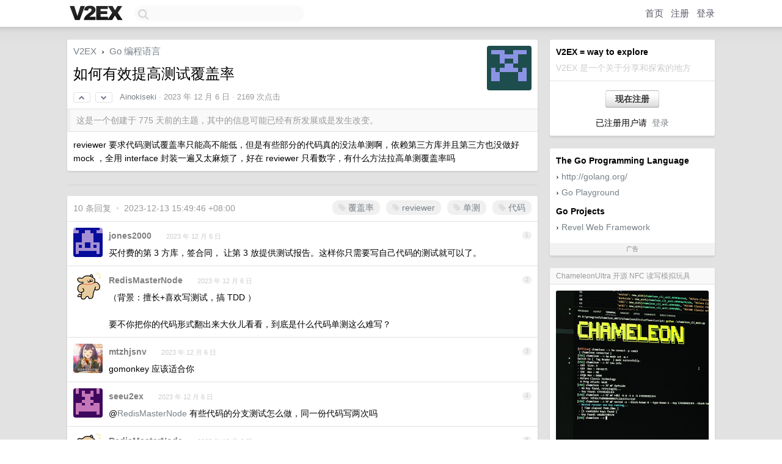

--- FILE ---
content_type: text/html; charset=UTF-8
request_url: https://cn.v2ex.com/t/998020
body_size: 9972
content:
<!DOCTYPE html>
<html lang="zh-CN">
<head>
    <meta name="Content-Type" content="text/html;charset=utf-8">
    <meta name="Referrer" content="unsafe-url">
    <meta content="True" name="HandheldFriendly">
    
    <meta name="theme-color" content="#ffffff">
    
    
    <meta name="apple-mobile-web-app-capable" content="yes" />
<meta name="mobile-web-app-capable" content="yes" />
<meta name="detectify-verification" content="d0264f228155c7a1f72c3d91c17ce8fb" />
<meta name="p:domain_verify" content="b87e3b55b409494aab88c1610b05a5f0"/>
<meta name="alexaVerifyID" content="OFc8dmwZo7ttU4UCnDh1rKDtLlY" />
<meta name="baidu-site-verification" content="D00WizvYyr" />
<meta name="msvalidate.01" content="D9B08FEA08E3DA402BF07ABAB61D77DE" />
<meta property="wb:webmaster" content="f2f4cb229bda06a4" />
<meta name="google-site-verification" content="LM_cJR94XJIqcYJeOCscGVMWdaRUvmyz6cVOqkFplaU" />
<meta name="wwads-cn-verify" content="c8ffe9a587b126f152ed3d89a146b445" />
<script type="text/javascript" src="https://cdn.wwads.cn/js/makemoney.js" async></script>
<script async src="https://pagead2.googlesyndication.com/pagead/js/adsbygoogle.js?client=ca-pub-5060390720525238"
     crossorigin="anonymous"></script>
    
    <title>如何有效提高测试覆盖率 - V2EX</title>
    <link rel="dns-prefetch" href="https://static.v2ex.com/" />
<link rel="dns-prefetch" href="https://cdn.v2ex.com/" />
<link rel="dns-prefetch" href="https://i.v2ex.co/" />
<link rel="dns-prefetch" href="https://www.google-analytics.com/" />    
    <style>
        body {
            min-width: 820px;
            font-family: "Helvetica Neue", "Luxi Sans", "Segoe UI", "Hiragino Sans GB", "Microsoft Yahei", sans-serif, "Apple Logo";
        }
    </style>
    <link rel="stylesheet" type="text/css" media="screen" href="/assets/c5cbeb747d47558e3043308a6db51d2046fbbcae-combo.css?t=1768813800">
    
    <script>
        const SITE_NIGHT = 0;
    </script>
    <link rel="stylesheet" href="/static/css/vendor/tomorrow.css?v=3c006808236080a5d98ba4e64b8f323f" type="text/css">
    
    <link rel="icon" sizes="192x192" href="/static/icon-192.png">
    <link rel="apple-touch-icon" sizes="180x180" href="/static/apple-touch-icon-180.png?v=91e795b8b5d9e2cbf2d886c3d4b7d63c">
    
    <link rel="shortcut icon" href="/static/favicon.ico" type="image/png">
    
    
    <link rel="manifest" href="/manifest.webmanifest">
    <script>
        const LANG = 'zhcn';
        const FEATURES = ['search', 'favorite-nodes-sort'];
    </script>
    <script src="/assets/e018fd2b900d7499242ac6e8286c94e0e0cc8e0d-combo.js?t=1768813800" defer></script>
    <meta name="description" content="Go 编程语言 - @Ainokiseki - reviewer 要求代码测试覆盖率只能高不能低，但是有些部分的代码真的没法单测啊，依赖第三方库并且第三方也没做好 mock ，全用 interface 封装一遍又太麻烦了，好在 reviewer 只">
    
    
    <link rel="canonical" href="https://www.v2ex.com/t/998020">
    
    

<script>
    const address = "4cKSgYKKRKgmwyBV2GgcaLy8K8ncTXHHj3A6m6QZqmoW";

async function reloadTopicTips() {
    $.get("/t/998020/tips.html")
    .done(function(data) {
        let last = $('#topic-tip-box').children().last();
        if (!last.hasClass('inner')) {
            last.addClass('inner');
            last.addClass('flex-one-row');
            last.addClass('gap10');
        }
        last.replaceWith(data);
        // Flash the element to indicate update
        let newLast = $('#topic-tip-box').children().last();
        newLast.fadeOut(100).fadeIn(100).fadeOut(100).fadeIn(100);
    })
    .fail(function() {
        console.error('Failed to fetch /t/998020/tips.html');
    });
}
</script>


<meta property="og:locale" content="zh_CN" />
<meta property="og:type" content="article" />
<meta property="og:title" content="如何有效提高测试覆盖率 - V2EX" />
<meta property="og:description" content="Go 编程语言 - @Ainokiseki - reviewer 要求代码测试覆盖率只能高不能低，但是有些部分的代码真的没法单测啊，依赖第三方库并且第三方也没做好 mock ，全用 interface 封装一遍又太麻烦了，好在 reviewer 只" />
<meta property="og:url" content="https://www.v2ex.com/t/998020" />
<meta property="og:site_name" content="V2EX" />

<meta property="article:tag" content="go" />
<meta property="article:section" content="Go 编程语言" />
<meta property="article:published_time" content="2023-12-06T03:46:32Z" />

<meta name="twitter:card" content="summary" />
<meta name="twitter:description" content="Go 编程语言 - @Ainokiseki - reviewer 要求代码测试覆盖率只能高不能低，但是有些部分的代码真的没法单测啊，依赖第三方库并且第三方也没做好 mock ，全用 interface 封装一遍又太麻烦了，好在 reviewer 只" />
<meta name="twitter:title" content="如何有效提高测试覆盖率 - V2EX" />
<meta name="twitter:image" content="https://cdn.v2ex.com/gravatar/9ee45647f863b0aef5fdb5fd3966321e?s=73&d=retro" />
<meta name="twitter:site" content="@V2EX" />
<meta name="twitter:creator" content="@V2EX" />
<link rel="top" title="回到顶部" href="#">


<link rel="amphtml" href="https://www.v2ex.com/amp/t/998020" />
<script>
const topicId = 998020;
var once = "37816";

document.addEventListener("DOMContentLoaded", () => {
    protectTraffic();

    if (typeof reloadTopicTips !== 'undefined') {
        window.reloadTopicTips = reloadTopicTips;
    }

    const observer = new IntersectionObserver(
        ([e]) => e.target.toggleAttribute('stuck', e.intersectionRatio < 1),
        {threshold: [1]}
    );

    observer.observe(document.getElementById('reply-box'));

    
    hljs.initHighlightingOnLoad();
    

    $('#Main').on('click', '.no, .ago', function () {
        location.hash = $(this).parents('.cell').prop('id');
    });

    

    // refresh once
    document.addEventListener('visibilitychange', e => {
        if (document.visibilityState === 'visible') {
            fetchOnce().then(once => {
                $('#once').val(once);
            });
        }
    });

    if (location.search.indexOf('p=') > -1) {
    const p = Number(location.search.split('p=')[1].split('&')[0]);
    if (p) {
        const key = 'tp998020';
        if (lscache.set(key, p, 60 * 24 * 30)) { // 30 days
            console.log(`Saved topic page number to ${key}: ` + p);
        }
    }
}

    
const tipButton = document.getElementById('tip-button');

if (tipButton) {
    tipButton.onclick = function(e) {
        e.preventDefault();
        tipV2EXToken();
    };
}

// Save and restore tip amount preference
const tipAmounts = document.getElementById('tip-amounts');
const tipAmountElement = document.getElementById('tip-amount');

if (tipAmounts) {
    const allRadios = tipAmounts.querySelectorAll('input[type="radio"]');

    // Function to update tip-amount value
    function updateTipAmount(value) {
        if (tipAmountElement) {
            tipAmountElement.value = value;
        }
    }

    // Restore last used amount from localStorage
    const lastAmount = localStorage.getItem('lastTipAmount');
    if (lastAmount) {
        const radioButton = document.getElementById('amount-' + lastAmount);
        if (radioButton) {
            // Uncheck all radio buttons first
            allRadios.forEach(radio => radio.checked = false);
            // Check the last used amount
            radioButton.checked = true;
            // Set the tip-amount value
            updateTipAmount(lastAmount);
        }
    } else {
        // If no previous value, check the first radio button
        if (allRadios.length > 0) {
            allRadios.forEach(radio => radio.checked = false);
            allRadios[0].checked = true;
            // Set the tip-amount value to first radio button value
            updateTipAmount(allRadios[0].value);
        }
    }

    // Listen for changes and save to localStorage
    tipAmounts.addEventListener('change', function(e) {
        if (e.target.type === 'radio' && e.target.name === 'amount') {
            localStorage.setItem('lastTipAmount', e.target.value);
            // Update tip-amount value
            updateTipAmount(e.target.value);
        }
    });
}

});
</script>
<script type="text/javascript">
function format(tpl) {
    var index = 1, items = arguments;
    return (tpl || '').replace(/{(\w*)}/g, function(match, p1) {
        return items[index++] || p1 || match;
    });
}
function loadCSS(url, callback) {
    return $('<link type="text/css" rel="stylesheet"/>')
        .attr({ href: url })
        .on('load', callback)
        .appendTo(document.head);
}
function lazyGist(element) {
    var $btn = $(element);
    var $self = $(element).parent();
    var $link = $self.find('a');
    $btn.prop('disabled', 'disabled').text('Loading...');
    $.getJSON(format('{}.json?callback=?', $link.prop('href').replace($link.prop('hash'), '')))
        .done(function(data) {
            loadCSS(data.stylesheet, function() {
                $self.replaceWith(data.div);
                $('.gist .gist-file .gist-meta a').filter(function() { return this.href === $link.prop('href'); }).parents('.gist-file').siblings().remove();
            });
        })
        .fail(function() { $self.replaceWith($('<a>').attr('href', url).text(url)); });
}
</script>

    
</head>
<body>
    
    
    <div id="Top">
        <div class="content">
            <div class="site-nav">
                <a href="/" name="top" title="way to explore"><div id="Logo"></div></a>
                <div id="search-container">
                    <input id="search" type="text" maxlength="128" autocomplete="off" tabindex="1">
                    <div id="search-result" class="box"></div>
                </div>
                <div class="tools" >
                
                    <a href="/" class="top">首页</a>
                    <a href="/signup" class="top">注册</a>
                    <a href="/signin" class="top">登录</a>
                
                </div>
            </div>
        </div>
    </div>
    
    <div id="Wrapper">
        <div class="content">
            
            <div id="Leftbar"></div>
            <div id="Rightbar">
                <div class="sep20"></div>
                
                    
                    <div class="box">
                        <div class="cell">
                            <strong>V2EX = way to explore</strong>
                            <div class="sep5"></div>
                            <span class="fade">V2EX 是一个关于分享和探索的地方</span>
                        </div>
                        <div class="inner">
                            <div class="sep5"></div>
                            <div align="center"><a href="/signup" class="super normal button">现在注册</a>
                            <div class="sep5"></div>
                            <div class="sep10"></div>
                            已注册用户请 &nbsp;<a href="/signin">登录</a></div>
                        </div>
                    </div>
                    
                    



        
        <div class="sep"></div>
        <div class="box">
            <div class="inner" id="node_sidebar">
                <div class="sidebar_units">
</div>
<strong>The Go Programming Language</strong>
<div class="sep5"></div>
<span class="chevron">›</span> <a href="http://golang.org/" target="_blank">http://golang.org/</a>
<div class="sep5"></div>
<span class="chevron">›</span> <a href="http://play.golang.org/" target="_blank">Go Playground</a>
<div class="sep10"></div>
<strong>Go Projects</strong>
<div class="sep5"></div>
<span class="chevron">›</span> <a href="http://revel.github.io/" target="_blank">Revel Web Framework</a>
<div class="sep5"></div>
                
            </div>
            <div class="sidebar_compliance"><a href="/advertise" target="_blank">广告</a></div>
        </div>
        
    


                    
                    <div class="sep20"></div>
                    <div class="box" id="pro-campaign-container">
    <!-- Campaign content will be loaded here -->
</div>

<script>
document.addEventListener('DOMContentLoaded', function() {
    // Function to escape HTML entities
    function escapeHtml(text) {
        if (!text) return '';
        var div = document.createElement('div');
        div.textContent = text;
        return div.innerHTML;
    }

    // Function to render campaign based on display format
    function renderCampaign(campaign) {
        let html = '';
        let displayFormat = campaign.display_format || 'text-only';
        let title = escapeHtml(campaign.title);
        let description = escapeHtml(campaign.description);
        let callToAction = escapeHtml(campaign.call_to_action);
        let link = escapeHtml(campaign.link);

        // Check if required image URL is available for the display format, fallback to text-only if not
        if (displayFormat === 'small-with-description' && !campaign.img_small_url) {
            displayFormat = 'text-only';
        } else if (displayFormat === 'banner-only' && !campaign.img_banner_url) {
            displayFormat = 'text-only';
        } else if ((displayFormat === 'big-only' || displayFormat === 'big-with-description' || displayFormat === 'big-with-title-description-button') && !campaign.img_big_url) {
            displayFormat = 'text-only';
        }

        html = `<div class="pro-unit-title">${title}</div>`;
        switch(displayFormat) {
            case 'text-only':
                html += `
                    <div class="pro-unit">
                    <div class="pro-unit-description flex-one-row gap10">
                        <div onclick="window.open('${link}', '_blank')">${description}</div>
                        <div><a href="${link}" class="pro-unit-go" target="_blank">›</a>
                        </div>
                    </div>
                    </div>
                `;
                break;

            case 'small-with-description':
                html += `<div class="pro-unit flex-one-row">
                    ${campaign.img_small_cid ? `<div class="pro-unit-small-image">
                        <a href="${link}" target="_blank"><img src="${campaign.img_small_url}" class="pro-unit-img" style="max-width: 130px; max-height: 100px;" /></a>
                    </div>` : ''}
                    <div onclick="window.open('${link}', '_blank')" class="pro-unit-description">${description}</div>
                </div>`;
                break;

            case 'banner-only':
                html += `<div class="cell"><a href="${link}" target="_blank"><img src="${campaign.img_banner_url}" class="pro-unit-img" style="max-width: 250px; max-height: 60px; display: block; vertical-align: bottom;" /></a></div>`;
                break;

            case 'big-only':
                html += `<div class="cell"><a href="${link}" target="_blank"><img src="${campaign.img_big_url}" class="pro-unit-img" style="max-width: 500px; max-height: 500px; width: 100%; display: block; vertical-align: bottom;" /></a></div>`;
                break;

            case 'big-with-description':
                html += `<div class="inner" style="padding-bottom: 0px;"><a href="${link}" target="_blank"><img src="${campaign.img_big_url}" class="pro-unit-img" style="max-width: 500px; max-height: 500px; width: 100%; display: block; vertical-align: bottom;" /></a></div>`;
                html += `<div class="pro-unit-description flex-one-row gap10">
                    <div onclick="window.open('${link}', '_blank')">${description}</div>
                    <div><a href="${link}" class="pro-unit-go" target="_blank">›</a></div></div>`;
                break;

            case 'big-with-title-description-button':
                html += `<div class="inner" style="padding-bottom: 0px;"><a href="${link}" target="_blank"><img src="${campaign.img_big_url}" class="pro-unit-img" style="max-width: 500px; max-height: 500px; width: 100%; display: block; vertical-align: bottom;" /></a></div>`;
                html += `<div class="pro-unit-description">
                    <div style="text-align: center" onclick="window.open('${link}', '_blank')">${description}</div>
                    </div>`;
                html += `<div class="pro-unit-cta-container"><a href="${link}" target="_blank" class="pro-unit-cta">${callToAction}</a></div>`;
                break;

            default:
                html += `
                    <div class="pro-unit-description flex-one-row gap10">
                        <div onclick="window.open('${link}', '_blank')">${description}</div>
                        <div><a href="${link}" class="pro-unit-go" target="_blank">›</a></div>
                    </div>
                `;
        }

        html += `<div class="pro-unit-from flex-one-row gap10">
        <div>Promoted by <a href="/member/${campaign.member.username}" target="_blank">${campaign.member.username}</a></div>
        <div><a href="/pro/about" target="_blank" class="fade"><i class="fa fa-question-circle fade"></i> <span style="font-size: 12px; color: var(--color-fade)">PRO</span></a></div>
        </div>`

        return html;
    }

    // Load campaign from emitter
    var xhr = new XMLHttpRequest();
    xhr.open('GET', '/pro/emitter', true);
    xhr.setRequestHeader('Content-Type', 'application/json');

    xhr.onreadystatechange = function() {
        if (xhr.readyState === 4) {
            if (xhr.status === 200) {
                try {
                    var campaign = JSON.parse(xhr.responseText);
                    if (campaign && campaign.id) {
                        var html = renderCampaign(campaign);
                        document.getElementById('pro-campaign-container').innerHTML = html;
                    } else {
                        // No campaign to display, hide the container
                        document.getElementById('pro-campaign-container').style.display = 'none';
                    }
                } catch (e) {
                    // Parse error, hide the container
                    document.getElementById('pro-campaign-container').style.display = 'none';
                    console.log('Error parsing campaign data: ' + e.message);
                }
            } else {
                // HTTP error, hide the container
                document.getElementById('pro-campaign-container').style.display = 'none';
                console.log('Error loading campaign: HTTP ' + xhr.status);
            }
        }
    };

    xhr.send();
});
</script>
                    <div class="sep20"></div>
                    
                    
                    
                
            </div>
            <div id="Main">
                <div class="sep20"></div>
                
<div class="box" style="border-bottom: 0px;">
    
    <div class="header"><div class="fr"><a href="/member/Ainokiseki"><img src="https://cdn.v2ex.com/gravatar/9ee45647f863b0aef5fdb5fd3966321e?s=73&d=retro" class="avatar" border="0" align="default" alt="Ainokiseki" data-uid="636027" /></a></div>
    <a href="/">V2EX</a> <span class="chevron">&nbsp;›&nbsp;</span> <a href="/go/go">Go 编程语言</a>
    <div class="sep10"></div>
    <h1>如何有效提高测试覆盖率</h1>
    <div id="topic_998020_votes" class="votes">
<a href="javascript:" onclick="upVoteTopic(998020);" class="vote"><li class="fa fa-chevron-up"></li></a> &nbsp;<a href="javascript:" onclick="downVoteTopic(998020);" class="vote"><li class="fa fa-chevron-down"></li></a></div> &nbsp; <small class="gray"><a href="/member/Ainokiseki">Ainokiseki</a> · <span title="2023-12-06 11:46:32 +08:00">2023 年 12 月 6 日</span> · 2169 次点击</small>
    </div>
    
    
    <div class="outdated">这是一个创建于 775 天前的主题，其中的信息可能已经有所发展或是发生改变。</div>
    
    
    <div class="cell">
        
        <div class="topic_content"><div class="markdown_body"><p>reviewer 要求代码测试覆盖率只能高不能低，但是有些部分的代码真的没法单测啊，依赖第三方库并且第三方也没做好 mock ，全用 interface 封装一遍又太麻烦了，好在 reviewer 只看数字，有什么方法拉高单测覆盖率吗</p>
</div></div>
        
    </div>
    
    
    
    
</div>

<!-- SOL tip topic -->

<div class="sep" id="topic-tip-sep"></div>
<div class="box" id="topic-tip-box">
    
        
            <!-- Not logged in -->
                
    
    <!--
Input Variables:
  tips: ResultSet of SolanaTip objects associated with the topic
  tip_sum: Total sum of tips received for the topic
  tip_summary: A summary string of the tips (e.g., "5 patrons tipped a total of 100 $V2EX")
-->

<div></div>

</div>


<div class="sep20"></div>


<div class="box">
    <div class="cell"><div class="fr" style="margin: -3px -5px 0px 0px;"><a href="/tag/覆盖率" class="tag"><li class="fa fa-tag"></li> 覆盖率</a><a href="/tag/reviewer" class="tag"><li class="fa fa-tag"></li> reviewer</a><a href="/tag/单测" class="tag"><li class="fa fa-tag"></li> 单测</a><a href="/tag/代码" class="tag"><li class="fa fa-tag"></li> 代码</a></div><span class="gray">10 条回复 &nbsp;<strong class="snow">•</strong> &nbsp;2023-12-13 15:49:46 +08:00</span>
    </div>
    

    
        
        <div id="r_14036882" class="cell">
        
        <table cellpadding="0" cellspacing="0" border="0" width="100%">
            <tr>
                <td width="48" valign="top" align="center"><img src="https://cdn.v2ex.com/gravatar/6eaa65e07e0531ea7a346005e2c65f25?s=48&d=retro" class="avatar" border="0" align="default" alt="jones2000" data-uid="441844" /></td>
                <td width="10" valign="top"></td>
                <td width="auto" valign="top" align="left"><div class="fr"> &nbsp; &nbsp; <span class="no">1</span></div>
                    <div class="sep3"></div>
                    <strong><a href="/member/jones2000" class="dark">jones2000</a></strong> &nbsp; <div class="badges"></div>&nbsp; &nbsp;<span class="ago" title="2023-12-06 12:48:17 +08:00">2023 年 12 月 6 日</span> 
                    <div class="sep5"></div>
                    <div class="reply_content">买付费的第 3 方库，签合同， 让第 3 放提供测试报告。这样你只需要写自己代码的测试就可以了。</div>
                </td>
            </tr>
        </table>
        </div>
    
    

    
        
        <div id="r_14036967" class="cell">
        
        <table cellpadding="0" cellspacing="0" border="0" width="100%">
            <tr>
                <td width="48" valign="top" align="center"><img src="https://cdn.v2ex.com/avatar/6741/d78c/453516_normal.png?m=1761245003" class="avatar" border="0" align="default" alt="RedisMasterNode" data-uid="453516" /></td>
                <td width="10" valign="top"></td>
                <td width="auto" valign="top" align="left"><div class="fr"> &nbsp; &nbsp; <span class="no">2</span></div>
                    <div class="sep3"></div>
                    <strong><a href="/member/RedisMasterNode" class="dark">RedisMasterNode</a></strong> &nbsp; <div class="badges"></div>&nbsp; &nbsp;<span class="ago" title="2023-12-06 13:11:27 +08:00">2023 年 12 月 6 日</span> 
                    <div class="sep5"></div>
                    <div class="reply_content">（背景：擅长+喜欢写测试，搞 TDD ）<br /><br />要不你把你的代码形式翻出来大伙儿看看，到底是什么代码单测这么难写？</div>
                </td>
            </tr>
        </table>
        </div>
    
    

    
        
        <div id="r_14037065" class="cell">
        
        <table cellpadding="0" cellspacing="0" border="0" width="100%">
            <tr>
                <td width="48" valign="top" align="center"><img src="https://cdn.v2ex.com/avatar/6400/df56/328734_normal.png?m=1652405898" class="avatar" border="0" align="default" alt="mtzhjsnv" data-uid="328734" /></td>
                <td width="10" valign="top"></td>
                <td width="auto" valign="top" align="left"><div class="fr"> &nbsp; &nbsp; <span class="no">3</span></div>
                    <div class="sep3"></div>
                    <strong><a href="/member/mtzhjsnv" class="dark">mtzhjsnv</a></strong> &nbsp; <div class="badges"></div>&nbsp; &nbsp;<span class="ago" title="2023-12-06 13:30:38 +08:00">2023 年 12 月 6 日</span> 
                    <div class="sep5"></div>
                    <div class="reply_content">gomonkey 应该适合你</div>
                </td>
            </tr>
        </table>
        </div>
    
    

    
        
        <div id="r_14037197" class="cell">
        
        <table cellpadding="0" cellspacing="0" border="0" width="100%">
            <tr>
                <td width="48" valign="top" align="center"><img src="https://cdn.v2ex.com/gravatar/9862d211af4c4ea09b595468b33de1e4?s=48&d=retro" class="avatar" border="0" align="default" alt="seeu2ex" data-uid="630322" /></td>
                <td width="10" valign="top"></td>
                <td width="auto" valign="top" align="left"><div class="fr"> &nbsp; &nbsp; <span class="no">4</span></div>
                    <div class="sep3"></div>
                    <strong><a href="/member/seeu2ex" class="dark">seeu2ex</a></strong> &nbsp; <div class="badges"></div>&nbsp; &nbsp;<span class="ago" title="2023-12-06 13:52:43 +08:00">2023 年 12 月 6 日</span> 
                    <div class="sep5"></div>
                    <div class="reply_content">@<a href="/member/RedisMasterNode">RedisMasterNode</a> 有些代码的分支测试怎么做，同一份代码写两次吗</div>
                </td>
            </tr>
        </table>
        </div>
    
    

    
        
        <div id="r_14038340" class="cell">
        
        <table cellpadding="0" cellspacing="0" border="0" width="100%">
            <tr>
                <td width="48" valign="top" align="center"><img src="https://cdn.v2ex.com/avatar/6741/d78c/453516_normal.png?m=1761245003" class="avatar" border="0" align="default" alt="RedisMasterNode" data-uid="453516" /></td>
                <td width="10" valign="top"></td>
                <td width="auto" valign="top" align="left"><div class="fr"> &nbsp; &nbsp; <span class="no">5</span></div>
                    <div class="sep3"></div>
                    <strong><a href="/member/RedisMasterNode" class="dark">RedisMasterNode</a></strong> &nbsp; <div class="badges"></div>&nbsp; &nbsp;<span class="ago" title="2023-12-06 17:05:08 +08:00">2023 年 12 月 6 日</span> 
                    <div class="sep5"></div>
                    <div class="reply_content">@<a href="/member/seeu2ex">seeu2ex</a> 分支不如你举个例子？不同分支比如说上面某个变量得值不同，因此下面走了不同分支，测试代码里面不就是 2 个 case ，然后各自 mock 那个变量到不同得值，就能走到不同分支去了？<br /><br />按我的经验，测试代码里面执行部分基本不会改动的，改来改去都是测试用例部分，举个自己写的例子：<br /><a target="_blank" href="https://github.com/open-telemetry/opentelemetry-collector-contrib/blob/main/processor/tailsamplingprocessor/internal/sampling/ottl_test.go" rel="nofollow noopener">https://github.com/open-telemetry/opentelemetry-collector-contrib/blob/main/processor/tailsamplingprocessor/internal/sampling/ottl_test.go</a><br /><br />然后也有人说业务代码没法这样简单，那我觉得其实只是本身代码组织得不够合理、每个方法目标不够明确，改改习惯就行。</div>
                </td>
            </tr>
        </table>
        </div>
    
    

    
        
        <div id="r_14039711" class="cell">
        
        <table cellpadding="0" cellspacing="0" border="0" width="100%">
            <tr>
                <td width="48" valign="top" align="center"><img src="https://cdn.v2ex.com/gravatar/c94dd32e4893e6adede68c44aee77ac0?s=48&d=retro" class="avatar" border="0" align="default" alt="dayeye2006199" data-uid="187904" /></td>
                <td width="10" valign="top"></td>
                <td width="auto" valign="top" align="left"><div class="fr"> &nbsp; &nbsp; <span class="no">6</span></div>
                    <div class="sep3"></div>
                    <strong><a href="/member/dayeye2006199" class="dark">dayeye2006199</a></strong> &nbsp; <div class="badges"></div>&nbsp; &nbsp;<span class="ago" title="2023-12-07 05:23:32 +08:00">2023 年 12 月 7 日</span> 
                    <div class="sep5"></div>
                    <div class="reply_content">为啥 mock 要第三方做？难道不是你 mock 第三方吗？<br />第三方库的覆盖率也会被算进去？</div>
                </td>
            </tr>
        </table>
        </div>
    
    

    
        
        <div id="r_14040268" class="cell">
        
        <table cellpadding="0" cellspacing="0" border="0" width="100%">
            <tr>
                <td width="48" valign="top" align="center"><img src="https://cdn.v2ex.com/gravatar/9862d211af4c4ea09b595468b33de1e4?s=48&d=retro" class="avatar" border="0" align="default" alt="seeu2ex" data-uid="630322" /></td>
                <td width="10" valign="top"></td>
                <td width="auto" valign="top" align="left"><div class="fr"> &nbsp; &nbsp; <span class="no">7</span></div>
                    <div class="sep3"></div>
                    <strong><a href="/member/seeu2ex" class="dark">seeu2ex</a></strong> &nbsp; <div class="badges"></div>&nbsp; &nbsp;<span class="ago" title="2023-12-07 09:38:01 +08:00">2023 年 12 月 7 日</span> 
                    <div class="sep5"></div>
                    <div class="reply_content">@<a href="/member/RedisMasterNode">RedisMasterNode</a> #5 <a target="_blank" href="https://i.imgur.com/L62ZP7V.png" rel="nofollow noopener" target="_blank"><img src="https://i.imgur.com/L62ZP7V.png" class="embedded_image" rel="noreferrer"></a>前端，感觉对过个交互请求导致的网络请求做了结果分支，这样的话岂不是要将前面的交互代码复制一份，再做不同路径值的验证（感觉真正有效的就这部分）</div>
                </td>
            </tr>
        </table>
        </div>
    
    

    
        
        <div id="r_14040505" class="cell">
        
        <table cellpadding="0" cellspacing="0" border="0" width="100%">
            <tr>
                <td width="48" valign="top" align="center"><img src="https://cdn.v2ex.com/avatar/6741/d78c/453516_normal.png?m=1761245003" class="avatar" border="0" align="default" alt="RedisMasterNode" data-uid="453516" /></td>
                <td width="10" valign="top"></td>
                <td width="auto" valign="top" align="left"><div class="fr"> &nbsp; &nbsp; <span class="no">8</span></div>
                    <div class="sep3"></div>
                    <strong><a href="/member/RedisMasterNode" class="dark">RedisMasterNode</a></strong> &nbsp; <div class="badges"></div>&nbsp; &nbsp;<span class="ago" title="2023-12-07 10:00:30 +08:00">2023 年 12 月 7 日</span> 
                    <div class="sep5"></div>
                    <div class="reply_content">@<a href="/member/seeu2ex">seeu2ex</a> 不对，可以明确你要测试的范围和手段，例如单元测试应该以方法或者精简的极小模块为“单元”，针对这个单元的功能测试，例如一个时间转换方法、一个调用后端+数据处理的方法；端到端测试是给定用户输入，触发前端逻辑-&gt;调用后端-&gt;调用 xxx-&gt;返回给用户，检查返回结果是否匹配。<br /><br />然后如果你觉得测试的时候需要写大量的重复代码，可以考虑优化测试的框架，这个框架是否帮你封装了逻辑，让你只需要管理输入参数即可？用不同输入参数走到不同分支？可以先把测试框架做扎实再写 case ，说白了，要时间的，不是哪天想搞就能简简单单搞</div>
                </td>
            </tr>
        </table>
        </div>
    
    

    
        
        <div id="r_14041860" class="cell">
        
        <table cellpadding="0" cellspacing="0" border="0" width="100%">
            <tr>
                <td width="48" valign="top" align="center"><img src="https://cdn.v2ex.com/gravatar/9862d211af4c4ea09b595468b33de1e4?s=48&d=retro" class="avatar" border="0" align="default" alt="seeu2ex" data-uid="630322" /></td>
                <td width="10" valign="top"></td>
                <td width="auto" valign="top" align="left"><div class="fr"> &nbsp; &nbsp; <span class="no">9</span></div>
                    <div class="sep3"></div>
                    <strong><a href="/member/seeu2ex" class="dark">seeu2ex</a></strong> &nbsp; <div class="badges"></div>&nbsp; &nbsp;<span class="ago" title="2023-12-07 13:29:51 +08:00">2023 年 12 月 7 日</span> 
                    <div class="sep5"></div>
                    <div class="reply_content">@<a href="/member/RedisMasterNode">RedisMasterNode</a> #8 <a target="_blank" href="https://i.imgur.com/pmNOo2w.png" rel="nofollow noopener" target="_blank"><img src="https://i.imgur.com/pmNOo2w.png" class="embedded_image" rel="noreferrer"></a></div>
                </td>
            </tr>
        </table>
        </div>
    
    

    
        
        <div id="r_14069018" class="cell">
        
        <table cellpadding="0" cellspacing="0" border="0" width="100%">
            <tr>
                <td width="48" valign="top" align="center"><img src="https://cdn.v2ex.com/gravatar/9ee45647f863b0aef5fdb5fd3966321e?s=48&d=retro" class="avatar" border="0" align="default" alt="Ainokiseki" data-uid="636027" /></td>
                <td width="10" valign="top"></td>
                <td width="auto" valign="top" align="left"><div class="fr"> &nbsp; &nbsp; <span class="no">10</span></div>
                    <div class="sep3"></div>
                    <strong><a href="/member/Ainokiseki" class="dark">Ainokiseki</a></strong> &nbsp; <div class="badges"><div class="badge op">OP</div></div>&nbsp; &nbsp;<span class="ago" title="2023-12-13 15:49:46 +08:00">2023 年 12 月 13 日</span> 
                    <div class="sep5"></div>
                    <div class="reply_content">不好意思这几天一直没看到新消息提醒，以为没有回复<br />@<a href="/member/dayeye2006199">dayeye2006199</a> 比如我代码依赖某个第三方包的结构体，那显然是没法 mock 的，因为不是 interface ，除非我把所有第三方结构体都手动封装成 interface</div>
                </td>
            </tr>
        </table>
        </div>
    
    


</div>
<div class="sep20"></div>



<div class="sep20"></div>
<div style="box-sizing: border-box"><div class="wwads-cn wwads-horizontal" data-id="98" style="max-width: 100%; padding-top: 10px; margin-top: 0px; text-align: left; box-shadow: 0 2px 3px rgb(0 0 0 / 10%); border-bottom: 1px solid var(--box-border-color); background-color: var(--box-background-color); color: var(--box-foreground-color);"></div></div>
<style type="text/css">.wwads-cn { border-radius: 3px !important; } .wwads-text { color: var(--link-color) !important; }</style>






            </div>
            
            
        </div>
        <div class="c"></div>
        <div class="sep20"></div>
    </div>
    <div id="Bottom">
        <div class="content">
            <div class="inner">
                <div class="sep10"></div>
                    <div class="fr">
                        <a href="https://www.digitalocean.com/?refcode=1b51f1a7651d" target="_blank"><div id="DigitalOcean"></div></a>
                    </div>
                    <strong><a href="/about" class="dark" target="_self">关于</a> &nbsp; <span class="snow">·</span> &nbsp; <a href="/help" class="dark" target="_self">帮助文档</a> &nbsp; <span class="snow">·</span> &nbsp; <a href="/pro/about" class="dark" target="_self">自助推广系统</a> &nbsp; <span class="snow">·</span> &nbsp; <a href="https://blog.v2ex.com/" class="dark" target="_blank">博客</a> &nbsp; <span class="snow">·</span> &nbsp; <a href="/help/api" class="dark" target="_self">API</a> &nbsp; <span class="snow">·</span> &nbsp; <a href="/faq" class="dark" target="_self">FAQ</a> &nbsp; <span class="snow">·</span> &nbsp; <a href="/solana" class="dark" target="_self">Solana</a> &nbsp; <span class="snow">·</span> &nbsp; 5622 人在线</strong> &nbsp; <span class="fade">最高记录 6679</span> &nbsp; <span class="snow">·</span> &nbsp; <a href="/select/language" class="f11"><img src="/static/img/language.png?v=6a5cfa731dc71a3769f6daace6784739" width="16" align="absmiddle" id="ico-select-language" /> &nbsp; Select Language</a>
                    <div class="sep20"></div>
                    创意工作者们的社区
                    <div class="sep5"></div>
                    World is powered by solitude
                    <div class="sep20"></div>
                    <span class="small fade">VERSION: 3.9.8.5 · 29ms · <a href="/worldclock#utc">UTC 09:10</a> · <a href="/worldclock#pvg">PVG 17:10</a> · <a href="/worldclock#lax">LAX 01:10</a> · <a href="/worldclock#jfk">JFK 04:10</a><br />♥ Do have faith in what you're doing.</span>
                <div class="sep10"></div>
            </div>
        </div>
    </div>

    

    

    
    <script src="/b/i/5vTT2ihnSMRWXGBvD8O84eSIkJkQ8mnwNKAnAgj8K3Z6Ys8lOS-tjJNBGW8dfpy8aBEl8jb7wT9ZwV6QoAxKDd3uJBr7BbhiAJ_2ZLpIPGrMWTTyOvkM1_i1XBYMaulSHD8HSmnIqcaD8CasE4Yj0kmmDd8WWuHg-X9GNo6pSno="></script>
    

    
    <script>
      (function(i,s,o,g,r,a,m){i['GoogleAnalyticsObject']=r;i[r]=i[r]||function(){
      (i[r].q=i[r].q||[]).push(arguments)},i[r].l=1*new Date();a=s.createElement(o),
      m=s.getElementsByTagName(o)[0];a.async=1;a.src=g;m.parentNode.insertBefore(a,m)
      })(window,document,'script','//www.google-analytics.com/analytics.js','ga');

      ga('create', 'UA-11940834-2', 'v2ex.com');
      ga('send', 'pageview');
      

ga('send', 'event', 'Node', 'topic', 'go');



    </script>
    

    
<button class="scroll-top" data-scroll="up" type="button"><span>❯<span></button>
</body>
</html>

--- FILE ---
content_type: text/html; charset=UTF-8
request_url: https://cn.v2ex.com/pro/emitter
body_size: 154
content:
{"img_big_cid": "QmPTBpSiEMyhZ356HX9zVcSxcFypwuPwYt2pmG1JdxdAa2", "description": "\u590d\u5236\u6a21\u62df\u95e8\u7981\u5361\u3001\u5de5\u724c\u7b49\uff0c\u6216\u5c06\u52a0\u5bc6\u5361\u5199\u5165\u624b\u673a\u5185\u7f6eNFC\u4e2d", "weight": 14000, "title": "ChameleonUltra \u5f00\u6e90 NFC \u8bfb\u5199\u6a21\u62df\u73a9\u5177", "img_big_url": "https://cid.v2ex.pro/ipfs/QmPTBpSiEMyhZ356HX9zVcSxcFypwuPwYt2pmG1JdxdAa2", "img_banner_cid": "", "img_small_url": null, "reviewed": 1763133754, "member": {"username": "bladeRunner2049", "id": 489213}, "img_small_cid": "", "img_banner_url": null, "call_to_action": "\u7acb\u5373\u8d2d\u4e70", "link": "https://item.taobao.com/item.htm?ft=t&id=984558898422", "last_modified": 1763129936, "created": 1761701425, "active": 1763129936, "display_format": "big-only", "id": 146}

--- FILE ---
content_type: text/html; charset=utf-8
request_url: https://www.google.com/recaptcha/api2/aframe
body_size: 266
content:
<!DOCTYPE HTML><html><head><meta http-equiv="content-type" content="text/html; charset=UTF-8"></head><body><script nonce="oSDt7IIkYwHZ_mrt1NgwqA">/** Anti-fraud and anti-abuse applications only. See google.com/recaptcha */ try{var clients={'sodar':'https://pagead2.googlesyndication.com/pagead/sodar?'};window.addEventListener("message",function(a){try{if(a.source===window.parent){var b=JSON.parse(a.data);var c=clients[b['id']];if(c){var d=document.createElement('img');d.src=c+b['params']+'&rc='+(localStorage.getItem("rc::a")?sessionStorage.getItem("rc::b"):"");window.document.body.appendChild(d);sessionStorage.setItem("rc::e",parseInt(sessionStorage.getItem("rc::e")||0)+1);localStorage.setItem("rc::h",'1768813817260');}}}catch(b){}});window.parent.postMessage("_grecaptcha_ready", "*");}catch(b){}</script></body></html>